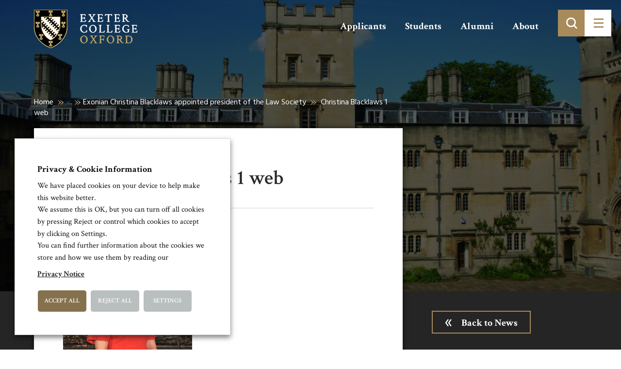

--- FILE ---
content_type: text/html; charset=UTF-8
request_url: https://www.exeter.ox.ac.uk/exonian-christina-blacklaws-appointed-president-of-the-law-society/christina-blacklaws-1-web/
body_size: 71874
content:
<!doctype html>
<html lang="en-GB">

<head>
    <base href="/">
    <meta charset="utf-8">

    <title>Christina Blacklaws 1 web - Exeter College</title>

    <meta name="description" content="">
    <meta name="keywords" content="">
    <meta name="viewport" content="width=device-width, initial-scale=1">
    <meta http-equiv="X-UA-Compatible" content="IE=edge">

    <meta name="google-site-verification" content="rLbudGz7S6BtwFsXLdgb0WR1BbAH2yVRBADnLcWVD6g" />

    <!-- <link href="https://fonts.googleapis.com/css?family=Crimson+Text:400,600|Hind:300,400,700" rel="stylesheet"> -->

    <script>
        WebFontConfig = {
            google: {
                families: ['Crimson Text:400,600,700','Hind:300,400,700']
            }
        };
        (function(d) {
            var wf = d.createElement('script'), s = d.scripts[0];
            wf.src = 'https://ajax.googleapis.com/ajax/libs/webfont/1.6.16/webfont.js';
            s.parentNode.insertBefore(wf, s);
        })(document);
    </script>

    <link rel="stylesheet" href="https://www.exeter.ox.ac.uk/skin/css/fonts/icomoon/style.min.css?cache=02102019" media="screen">
    <!-- <link rel="stylesheet" href="https://www.exeter.ox.ac.uk/skin/css/plugins.min.css" type="text/css" media="screen"> -->

    <link rel="stylesheet" href="https://maxcdn.bootstrapcdn.com/bootstrap/3.3.5/css/bootstrap.min.css" media="screen">
    <link rel="stylesheet" href="https://www.exeter.ox.ac.uk/skin/css/sass.min.css?cache=02102019" media="screen">
    <link rel="stylesheet" href="https://www.exeter.ox.ac.uk/skin/css/amends.css?cache=02102019" media="screen">
    <link rel="shortcut icon" href="https://www.exeter.ox.ac.uk/skin/images/faviconnew.png">

    <meta name='robots' content='index, follow, max-image-preview:large, max-snippet:-1, max-video-preview:-1' />

	<!-- This site is optimized with the Yoast SEO plugin v19.4 - https://yoast.com/wordpress/plugins/seo/ -->
	<link rel="canonical" href="https://www.exeter.ox.ac.uk/file/2018/07/Christina-Blacklaws-1-web.jpg" />
	<meta property="og:locale" content="en_GB" />
	<meta property="og:type" content="article" />
	<meta property="og:title" content="Christina Blacklaws 1 web - Exeter College" />
	<meta property="og:url" content="https://www.exeter.ox.ac.uk/file/2018/07/Christina-Blacklaws-1-web.jpg" />
	<meta property="og:site_name" content="Exeter College" />
	<meta property="article:publisher" content="https://www.facebook.com/exetercollegeox" />
	<meta property="article:modified_time" content="2020-08-10T10:36:00+00:00" />
	<meta property="og:image" content="https://www.exeter.ox.ac.uk/file/2018/07/Christina-Blacklaws-1-web.jpg" />
	<meta property="og:image:width" content="850" />
	<meta property="og:image:height" content="1277" />
	<meta property="og:image:type" content="image/jpeg" />
	<meta name="twitter:card" content="summary" />
	<meta name="twitter:site" content="@ExeterCollegeOx" />
	<script type="application/ld+json" class="yoast-schema-graph">{"@context":"https://schema.org","@graph":[{"@type":"WebSite","@id":"https://www.exeter.ox.ac.uk/#website","url":"https://www.exeter.ox.ac.uk/","name":"Exeter College","description":"Exeter College, Oxford: over 700 years of excellence","potentialAction":[{"@type":"SearchAction","target":{"@type":"EntryPoint","urlTemplate":"https://www.exeter.ox.ac.uk/?s={search_term_string}"},"query-input":"required name=search_term_string"}],"inLanguage":"en-GB"},{"@type":"ImageObject","inLanguage":"en-GB","@id":"https://www.exeter.ox.ac.uk/file/2018/07/Christina-Blacklaws-1-web.jpg#primaryimage","url":"https://www.exeter.ox.ac.uk/file/2018/07/Christina-Blacklaws-1-web.jpg","contentUrl":"https://www.exeter.ox.ac.uk/file/2018/07/Christina-Blacklaws-1-web.jpg","width":850,"height":1277,"caption":"Christina Blacklaws"},{"@type":"WebPage","@id":"https://www.exeter.ox.ac.uk/file/2018/07/Christina-Blacklaws-1-web.jpg","url":"https://www.exeter.ox.ac.uk/file/2018/07/Christina-Blacklaws-1-web.jpg","name":"Christina Blacklaws 1 web - Exeter College","isPartOf":{"@id":"https://www.exeter.ox.ac.uk/#website"},"primaryImageOfPage":{"@id":"https://www.exeter.ox.ac.uk/file/2018/07/Christina-Blacklaws-1-web.jpg#primaryimage"},"image":{"@id":"https://www.exeter.ox.ac.uk/file/2018/07/Christina-Blacklaws-1-web.jpg#primaryimage"},"thumbnailUrl":"https://www.exeter.ox.ac.uk/file/2018/07/Christina-Blacklaws-1-web.jpg","datePublished":"2018-07-11T09:24:20+00:00","dateModified":"2020-08-10T10:36:00+00:00","breadcrumb":{"@id":"https://www.exeter.ox.ac.uk/file/2018/07/Christina-Blacklaws-1-web.jpg#breadcrumb"},"inLanguage":"en-GB","potentialAction":[{"@type":"ReadAction","target":["https://www.exeter.ox.ac.uk/file/2018/07/Christina-Blacklaws-1-web.jpg"]}]},{"@type":"BreadcrumbList","@id":"https://www.exeter.ox.ac.uk/file/2018/07/Christina-Blacklaws-1-web.jpg#breadcrumb","itemListElement":[{"@type":"ListItem","position":1,"name":"Home","item":"https://www.exeter.ox.ac.uk/"},{"@type":"ListItem","position":2,"name":"Exonian Christina Blacklaws appointed president of the Law Society","item":"https://www.exeter.ox.ac.uk/exonian-christina-blacklaws-appointed-president-of-the-law-society/"},{"@type":"ListItem","position":3,"name":"Christina Blacklaws 1 web"}]}]}</script>
	<!-- / Yoast SEO plugin. -->


<link rel='stylesheet' id='wp-block-library-css' href='https://www.exeter.ox.ac.uk/other/css/dist/block-library/style.min.css' type='text/css' media='all' />
<style id='classic-theme-styles-inline-css' type='text/css'>
/*! This file is auto-generated */
.wp-block-button__link{color:#fff;background-color:#32373c;border-radius:9999px;box-shadow:none;text-decoration:none;padding:calc(.667em + 2px) calc(1.333em + 2px);font-size:1.125em}.wp-block-file__button{background:#32373c;color:#fff;text-decoration:none}
</style>
<style id='global-styles-inline-css' type='text/css'>
body{--wp--preset--color--black: #000000;--wp--preset--color--cyan-bluish-gray: #abb8c3;--wp--preset--color--white: #ffffff;--wp--preset--color--pale-pink: #f78da7;--wp--preset--color--vivid-red: #cf2e2e;--wp--preset--color--luminous-vivid-orange: #ff6900;--wp--preset--color--luminous-vivid-amber: #fcb900;--wp--preset--color--light-green-cyan: #7bdcb5;--wp--preset--color--vivid-green-cyan: #00d084;--wp--preset--color--pale-cyan-blue: #8ed1fc;--wp--preset--color--vivid-cyan-blue: #0693e3;--wp--preset--color--vivid-purple: #9b51e0;--wp--preset--gradient--vivid-cyan-blue-to-vivid-purple: linear-gradient(135deg,rgba(6,147,227,1) 0%,rgb(155,81,224) 100%);--wp--preset--gradient--light-green-cyan-to-vivid-green-cyan: linear-gradient(135deg,rgb(122,220,180) 0%,rgb(0,208,130) 100%);--wp--preset--gradient--luminous-vivid-amber-to-luminous-vivid-orange: linear-gradient(135deg,rgba(252,185,0,1) 0%,rgba(255,105,0,1) 100%);--wp--preset--gradient--luminous-vivid-orange-to-vivid-red: linear-gradient(135deg,rgba(255,105,0,1) 0%,rgb(207,46,46) 100%);--wp--preset--gradient--very-light-gray-to-cyan-bluish-gray: linear-gradient(135deg,rgb(238,238,238) 0%,rgb(169,184,195) 100%);--wp--preset--gradient--cool-to-warm-spectrum: linear-gradient(135deg,rgb(74,234,220) 0%,rgb(151,120,209) 20%,rgb(207,42,186) 40%,rgb(238,44,130) 60%,rgb(251,105,98) 80%,rgb(254,248,76) 100%);--wp--preset--gradient--blush-light-purple: linear-gradient(135deg,rgb(255,206,236) 0%,rgb(152,150,240) 100%);--wp--preset--gradient--blush-bordeaux: linear-gradient(135deg,rgb(254,205,165) 0%,rgb(254,45,45) 50%,rgb(107,0,62) 100%);--wp--preset--gradient--luminous-dusk: linear-gradient(135deg,rgb(255,203,112) 0%,rgb(199,81,192) 50%,rgb(65,88,208) 100%);--wp--preset--gradient--pale-ocean: linear-gradient(135deg,rgb(255,245,203) 0%,rgb(182,227,212) 50%,rgb(51,167,181) 100%);--wp--preset--gradient--electric-grass: linear-gradient(135deg,rgb(202,248,128) 0%,rgb(113,206,126) 100%);--wp--preset--gradient--midnight: linear-gradient(135deg,rgb(2,3,129) 0%,rgb(40,116,252) 100%);--wp--preset--font-size--small: 13px;--wp--preset--font-size--medium: 20px;--wp--preset--font-size--large: 36px;--wp--preset--font-size--x-large: 42px;--wp--preset--spacing--20: 0.44rem;--wp--preset--spacing--30: 0.67rem;--wp--preset--spacing--40: 1rem;--wp--preset--spacing--50: 1.5rem;--wp--preset--spacing--60: 2.25rem;--wp--preset--spacing--70: 3.38rem;--wp--preset--spacing--80: 5.06rem;--wp--preset--shadow--natural: 6px 6px 9px rgba(0, 0, 0, 0.2);--wp--preset--shadow--deep: 12px 12px 50px rgba(0, 0, 0, 0.4);--wp--preset--shadow--sharp: 6px 6px 0px rgba(0, 0, 0, 0.2);--wp--preset--shadow--outlined: 6px 6px 0px -3px rgba(255, 255, 255, 1), 6px 6px rgba(0, 0, 0, 1);--wp--preset--shadow--crisp: 6px 6px 0px rgba(0, 0, 0, 1);}:where(.is-layout-flex){gap: 0.5em;}:where(.is-layout-grid){gap: 0.5em;}body .is-layout-flex{display: flex;}body .is-layout-flex{flex-wrap: wrap;align-items: center;}body .is-layout-flex > *{margin: 0;}body .is-layout-grid{display: grid;}body .is-layout-grid > *{margin: 0;}:where(.wp-block-columns.is-layout-flex){gap: 2em;}:where(.wp-block-columns.is-layout-grid){gap: 2em;}:where(.wp-block-post-template.is-layout-flex){gap: 1.25em;}:where(.wp-block-post-template.is-layout-grid){gap: 1.25em;}.has-black-color{color: var(--wp--preset--color--black) !important;}.has-cyan-bluish-gray-color{color: var(--wp--preset--color--cyan-bluish-gray) !important;}.has-white-color{color: var(--wp--preset--color--white) !important;}.has-pale-pink-color{color: var(--wp--preset--color--pale-pink) !important;}.has-vivid-red-color{color: var(--wp--preset--color--vivid-red) !important;}.has-luminous-vivid-orange-color{color: var(--wp--preset--color--luminous-vivid-orange) !important;}.has-luminous-vivid-amber-color{color: var(--wp--preset--color--luminous-vivid-amber) !important;}.has-light-green-cyan-color{color: var(--wp--preset--color--light-green-cyan) !important;}.has-vivid-green-cyan-color{color: var(--wp--preset--color--vivid-green-cyan) !important;}.has-pale-cyan-blue-color{color: var(--wp--preset--color--pale-cyan-blue) !important;}.has-vivid-cyan-blue-color{color: var(--wp--preset--color--vivid-cyan-blue) !important;}.has-vivid-purple-color{color: var(--wp--preset--color--vivid-purple) !important;}.has-black-background-color{background-color: var(--wp--preset--color--black) !important;}.has-cyan-bluish-gray-background-color{background-color: var(--wp--preset--color--cyan-bluish-gray) !important;}.has-white-background-color{background-color: var(--wp--preset--color--white) !important;}.has-pale-pink-background-color{background-color: var(--wp--preset--color--pale-pink) !important;}.has-vivid-red-background-color{background-color: var(--wp--preset--color--vivid-red) !important;}.has-luminous-vivid-orange-background-color{background-color: var(--wp--preset--color--luminous-vivid-orange) !important;}.has-luminous-vivid-amber-background-color{background-color: var(--wp--preset--color--luminous-vivid-amber) !important;}.has-light-green-cyan-background-color{background-color: var(--wp--preset--color--light-green-cyan) !important;}.has-vivid-green-cyan-background-color{background-color: var(--wp--preset--color--vivid-green-cyan) !important;}.has-pale-cyan-blue-background-color{background-color: var(--wp--preset--color--pale-cyan-blue) !important;}.has-vivid-cyan-blue-background-color{background-color: var(--wp--preset--color--vivid-cyan-blue) !important;}.has-vivid-purple-background-color{background-color: var(--wp--preset--color--vivid-purple) !important;}.has-black-border-color{border-color: var(--wp--preset--color--black) !important;}.has-cyan-bluish-gray-border-color{border-color: var(--wp--preset--color--cyan-bluish-gray) !important;}.has-white-border-color{border-color: var(--wp--preset--color--white) !important;}.has-pale-pink-border-color{border-color: var(--wp--preset--color--pale-pink) !important;}.has-vivid-red-border-color{border-color: var(--wp--preset--color--vivid-red) !important;}.has-luminous-vivid-orange-border-color{border-color: var(--wp--preset--color--luminous-vivid-orange) !important;}.has-luminous-vivid-amber-border-color{border-color: var(--wp--preset--color--luminous-vivid-amber) !important;}.has-light-green-cyan-border-color{border-color: var(--wp--preset--color--light-green-cyan) !important;}.has-vivid-green-cyan-border-color{border-color: var(--wp--preset--color--vivid-green-cyan) !important;}.has-pale-cyan-blue-border-color{border-color: var(--wp--preset--color--pale-cyan-blue) !important;}.has-vivid-cyan-blue-border-color{border-color: var(--wp--preset--color--vivid-cyan-blue) !important;}.has-vivid-purple-border-color{border-color: var(--wp--preset--color--vivid-purple) !important;}.has-vivid-cyan-blue-to-vivid-purple-gradient-background{background: var(--wp--preset--gradient--vivid-cyan-blue-to-vivid-purple) !important;}.has-light-green-cyan-to-vivid-green-cyan-gradient-background{background: var(--wp--preset--gradient--light-green-cyan-to-vivid-green-cyan) !important;}.has-luminous-vivid-amber-to-luminous-vivid-orange-gradient-background{background: var(--wp--preset--gradient--luminous-vivid-amber-to-luminous-vivid-orange) !important;}.has-luminous-vivid-orange-to-vivid-red-gradient-background{background: var(--wp--preset--gradient--luminous-vivid-orange-to-vivid-red) !important;}.has-very-light-gray-to-cyan-bluish-gray-gradient-background{background: var(--wp--preset--gradient--very-light-gray-to-cyan-bluish-gray) !important;}.has-cool-to-warm-spectrum-gradient-background{background: var(--wp--preset--gradient--cool-to-warm-spectrum) !important;}.has-blush-light-purple-gradient-background{background: var(--wp--preset--gradient--blush-light-purple) !important;}.has-blush-bordeaux-gradient-background{background: var(--wp--preset--gradient--blush-bordeaux) !important;}.has-luminous-dusk-gradient-background{background: var(--wp--preset--gradient--luminous-dusk) !important;}.has-pale-ocean-gradient-background{background: var(--wp--preset--gradient--pale-ocean) !important;}.has-electric-grass-gradient-background{background: var(--wp--preset--gradient--electric-grass) !important;}.has-midnight-gradient-background{background: var(--wp--preset--gradient--midnight) !important;}.has-small-font-size{font-size: var(--wp--preset--font-size--small) !important;}.has-medium-font-size{font-size: var(--wp--preset--font-size--medium) !important;}.has-large-font-size{font-size: var(--wp--preset--font-size--large) !important;}.has-x-large-font-size{font-size: var(--wp--preset--font-size--x-large) !important;}
.wp-block-navigation a:where(:not(.wp-element-button)){color: inherit;}
:where(.wp-block-post-template.is-layout-flex){gap: 1.25em;}:where(.wp-block-post-template.is-layout-grid){gap: 1.25em;}
:where(.wp-block-columns.is-layout-flex){gap: 2em;}:where(.wp-block-columns.is-layout-grid){gap: 2em;}
.wp-block-pullquote{font-size: 1.5em;line-height: 1.6;}
</style>
<link rel='stylesheet' id='cookie-law-info-css' href='https://www.exeter.ox.ac.uk/ext/webtoffee-gdpr-cookie-consent/public/css/cookie-law-info-public.css' type='text/css' media='all' />
<link rel='stylesheet' id='cookie-law-info-gdpr-css' href='https://www.exeter.ox.ac.uk/ext/webtoffee-gdpr-cookie-consent/public/css/cookie-law-info-gdpr.css' type='text/css' media='all' />
<style id='cookie-law-info-gdpr-inline-css' type='text/css'>
.cli-modal-content, .cli-tab-content { background-color: #ffffff; }.cli-privacy-content-text, .cli-modal .cli-modal-dialog, .cli-tab-container p, a.cli-privacy-readmore { color: #000000; }.cli-tab-header { background-color: #f2f2f2; }.cli-tab-header, .cli-tab-header a.cli-nav-link,span.cli-necessary-caption,.cli-switch .cli-slider:after { color: #000000; }.cli-switch .cli-slider:before { background-color: #ffffff; }.cli-switch input:checked + .cli-slider:before { background-color: #ffffff; }.cli-switch .cli-slider { background-color: #e3e1e8; }.cli-switch input:checked + .cli-slider { background-color: #28a745; }.cli-modal-close svg { fill: #000000; }.cli-tab-footer .wt-cli-privacy-accept-all-btn { background-color: #00acad; color: #ffffff}.cli-tab-footer .wt-cli-privacy-accept-btn { background-color: #00acad; color: #ffffff}.cli-tab-header a:before{ border-right: 1px solid #000000; border-bottom: 1px solid #000000; }
</style>
<script type="text/javascript" src="https://www.exeter.ox.ac.uk/other/js/jquery/jquery.min.js" id="jquery-core-js"></script>
<script type="text/javascript" src="https://www.exeter.ox.ac.uk/other/js/jquery/jquery-migrate.min.js" id="jquery-migrate-js"></script>
<script type="text/javascript" id="cookie-law-info-js-extra">
/* <![CDATA[ */
var Cli_Data = {"nn_cookie_ids":["lang","ASP.NET_SessionId","vuid","VISITOR_INFO1_LIVE","YSC","GPS","IDE","viewed_cookie_policy","PHPSESSID","_ga","_gid","_gat_gtag_UA_37170772_1","_gat"],"non_necessary_cookies":{"necessary":["cookielawinfo-checkbox-preferences","cookielawinfo-checkbox-advertisement","viewed_cookie_policy","PHPSESSID","cookielawinfo-checkbox-performance","cookielawinfo-checkbox-analytics"],"performance":["YSC","_gat"],"analytics":["GPS","_ga","_gid","_gat_gtag_UA_37170772_1"],"preferences":["lang"],"uncategorized":["cookielawinfo-checkbox-uncategorized","ASP.NET_SessionId","vuid"],"advertisement":["VISITOR_INFO1_LIVE","IDE"]},"cookielist":{"necessary":{"id":98,"status":true,"priority":0,"title":"Necessary","strict":true,"default_state":false,"ccpa_optout":false,"loadonstart":true},"performance":{"id":100,"status":true,"priority":0,"title":"Performance","strict":false,"default_state":true,"ccpa_optout":false,"loadonstart":false},"analytics":{"id":101,"status":true,"priority":0,"title":"Analytics","strict":false,"default_state":true,"ccpa_optout":false,"loadonstart":true},"preferences":{"id":102,"status":true,"priority":0,"title":"Preferences","strict":false,"default_state":true,"ccpa_optout":false,"loadonstart":false},"uncategorized":{"id":103,"status":true,"priority":0,"title":"Uncategorized","strict":false,"default_state":true,"ccpa_optout":false,"loadonstart":false},"advertisement":{"id":104,"status":true,"priority":0,"title":"Advertisement","strict":false,"default_state":true,"ccpa_optout":false,"loadonstart":false}},"ajax_url":"https:\/\/www.exeter.ox.ac.uk\/ajax","current_lang":"en","security":"86ddaa96e9","eu_countries":["GB"],"geoIP":"disabled","use_custom_geolocation_api":"","custom_geolocation_api":"https:\/\/geoip.cookieyes.com\/geoip\/checker\/result.php","consentVersion":"2","strictlyEnabled":["necessary","obligatoire"],"cookieDomain":"","privacy_length":"250","ccpaEnabled":"","ccpaRegionBased":"","ccpaBarEnabled":"","ccpaType":"gdpr","triggerDomRefresh":"","secure_cookies":""};
var log_object = {"ajax_url":"https:\/\/www.exeter.ox.ac.uk\/ajax"};
/* ]]> */
</script>
<script type="text/javascript" src="https://www.exeter.ox.ac.uk/ext/webtoffee-gdpr-cookie-consent/public/js/cookie-law-info-public.js" id="cookie-law-info-js"></script>
<link rel="alternate" type="application/json+oembed" href="https://www.exeter.ox.ac.uk/rest-json/oembed/1.0/embed?url=https%3A%2F%2Fwww.exeter.ox.ac.uk%2Fexonian-christina-blacklaws-appointed-president-of-the-law-society%2Fchristina-blacklaws-1-web%2F" />
<link rel="alternate" type="text/xml+oembed" href="https://www.exeter.ox.ac.uk/rest-json/oembed/1.0/embed?url=https%3A%2F%2Fwww.exeter.ox.ac.uk%2Fexonian-christina-blacklaws-appointed-president-of-the-law-society%2Fchristina-blacklaws-1-web%2F&#038;format=xml" />
<link rel="icon" href="https://www.exeter.ox.ac.uk/file/2017/03/cropped-College-Shield-Site-Icon-1-1-32x32.png" sizes="32x32" />
<link rel="icon" href="https://www.exeter.ox.ac.uk/file/2017/03/cropped-College-Shield-Site-Icon-1-1-192x192.png" sizes="192x192" />
<link rel="apple-touch-icon" href="https://www.exeter.ox.ac.uk/file/2017/03/cropped-College-Shield-Site-Icon-1-1-180x180.png" />
<meta name="msapplication-TileImage" content="https://www.exeter.ox.ac.uk/file/2017/03/cropped-College-Shield-Site-Icon-1-1-270x270.png" />
		<style type="text/css" id="wp-custom-css">
			/*
You can add your own CSS here.

Click the help icon above to learn more.
*/
		</style>
		
    <!-- Google tag (gtag.js) -->
    <script type="text/plain" data-cli-class="cli-blocker-script" data-cli-label="Google Tag Manager"  data-cli-script-type="analytics" data-cli-block="false" data-cli-block-if-ccpa-optout="false" data-cli-element-position="head" async src="https://www.googletagmanager.com/gtag/js?id=G-LKNMC3Y6XD"></script>

    <script>
        window.dataLayer = window.dataLayer || [];
        function gtag() {
            dataLayer.push(arguments);
        }
        gtag('js', new Date());
        gtag('config', 'G-LKNMC3Y6XD');
    </script>

</head>
<body>
<a class="sronly-focusable skiptomain" href="https://www.exeter.ox.ac.uk/exonian-christina-blacklaws-appointed-president-of-the-law-society/christina-blacklaws-1-web/#Main">Skip to main content</a>

<!--wrapper-->

<!--mobsearch-->
<div class="mobsearch">
    <div class="mobsearch-form clearfix">
        <form role="search" method="get" action="https://www.exeter.ox.ac.uk/">
    <div class="field_wrap">
        <div class="label_wrap">
            <label class="" for="site-search">Search</label>
        </div>
        <div class="input_wrap"><input id="site-search" type="text" name="s" placeholder="Enter keyword or phrase here" class="" value=""></div>
    </div>
    <div class="submit_wrap">
        <button type="submit">
            <span class="sronly">Search</span>
        </button>
    </div>
</form>    </div>
</div>
<!--mobsearch-->

<div class="wrapper">

    <!--~~HEADER~~-->
    <header class="header">


        <div class="container">
            <div class="row">

                <div class="col-xs-6 col-md-3">
                    <a href="/" class="header-logo">
                    </a>
                </div><!--col-->

            </div><!--row-->
        </div><!--container-->

        <div class="header-menuwrap">
            <ul class="header-aux">
                <li id="menu-item-422" class="menu-item menu-item-type-post_type menu-item-object-page menu-item-422"><a href="https://www.exeter.ox.ac.uk/applicants/">Applicants</a></li>
<li id="menu-item-421" class="menu-item menu-item-type-post_type menu-item-object-page menu-item-421"><a href="https://www.exeter.ox.ac.uk/students/">Students</a></li>
<li id="menu-item-420" class="menu-item menu-item-type-post_type menu-item-object-page menu-item-420"><a href="https://www.exeter.ox.ac.uk/alumni/">Alumni</a></li>
<li id="menu-item-419" class="menu-item menu-item-type-post_type menu-item-object-page menu-item-419"><a href="https://www.exeter.ox.ac.uk/about/">About</a></li>
            </ul>
            <div class="header-toggle">
                <div class="search">
                    <div class="submit_wrap">
                        <button type="submit" aria-label="Toggle search">
                        </button>
                    </div>
                </div>
                <button class="burger" aria-label="Toggle menu">
                    <div class="burger-toggle">
                        <span></span>
                    </div>
                </button>
            </div>
        </div><!--menuwrapp-->


    </header>
    <!--header-->

    <div class="navwrap">
        <div class="container">
            <div class="navblock">
                <nav aria-label="Main" class="nav">
                    <ul>
                        <li id="menu-item-43" class="menu-item menu-item-type-post_type menu-item-object-page menu-item-home menu-item-43"><a href="https://www.exeter.ox.ac.uk/">Homepage</a></li>
<li id="menu-item-1256" class="menu-item menu-item-type-post_type menu-item-object-page menu-item-has-children menu-item-1256"><a href="https://www.exeter.ox.ac.uk/applicants/">Applicants</a>
<ul class="sub-menu">
	<li id="menu-item-1257" class="menu-item menu-item-type-post_type menu-item-object-page menu-item-1257"><a href="https://www.exeter.ox.ac.uk/applicants/undergraduates/">Undergraduates</a></li>
	<li id="menu-item-3713" class="menu-item menu-item-type-post_type menu-item-object-page menu-item-3713"><a href="https://www.exeter.ox.ac.uk/applicants/graduates/">Graduates</a></li>
	<li id="menu-item-3714" class="menu-item menu-item-type-post_type menu-item-object-page menu-item-3714"><a href="https://www.exeter.ox.ac.uk/applicants/wepo/">Williams College students</a></li>
	<li id="menu-item-3715" class="menu-item menu-item-type-post_type menu-item-object-page menu-item-3715"><a href="https://www.exeter.ox.ac.uk/applicants/visiting-students/">Visiting Students</a></li>
	<li id="menu-item-5530" class="menu-item menu-item-type-post_type menu-item-object-page menu-item-5530"><a href="https://www.exeter.ox.ac.uk/applicants/student-life/">Student life</a></li>
	<li id="menu-item-23359" class="menu-item menu-item-type-post_type menu-item-object-page menu-item-23359"><a href="https://www.exeter.ox.ac.uk/applicants/undergraduates/visit/outreach/">Access and Outreach</a></li>
	<li id="menu-item-5531" class="menu-item menu-item-type-post_type menu-item-object-page menu-item-5531"><a href="https://www.exeter.ox.ac.uk/applicants/visit-or-contact-us/">Visit or Contact Us</a></li>
</ul>
</li>
<li id="menu-item-1421" class="menu-item menu-item-type-post_type menu-item-object-page menu-item-has-children menu-item-1421"><a href="https://www.exeter.ox.ac.uk/students/">Current Students</a>
<ul class="sub-menu">
	<li id="menu-item-6781" class="menu-item menu-item-type-custom menu-item-object-custom menu-item-6781"><a href="/students/#life">Student Life</a></li>
	<li id="menu-item-6782" class="menu-item menu-item-type-custom menu-item-object-custom menu-item-6782"><a href="/students/#support">Student Support</a></li>
	<li id="menu-item-6783" class="menu-item menu-item-type-custom menu-item-object-custom menu-item-6783"><a href="/students/#admin">Student Admin</a></li>
	<li id="menu-item-6784" class="menu-item menu-item-type-custom menu-item-object-custom menu-item-6784"><a href="/students/#services">Student Services</a></li>
</ul>
</li>
<li id="menu-item-3729" class="menu-item menu-item-type-post_type menu-item-object-page menu-item-has-children menu-item-3729"><a href="https://www.exeter.ox.ac.uk/alumni/">Alumni</a>
<ul class="sub-menu">
	<li id="menu-item-10790" class="menu-item menu-item-type-post_type menu-item-object-page menu-item-10790"><a href="https://www.exeter.ox.ac.uk/alumni/our-alumni/">Our alumni</a></li>
	<li id="menu-item-6902" class="menu-item menu-item-type-post_type menu-item-object-page menu-item-6902"><a href="https://www.exeter.ox.ac.uk/alumni/share-your-story/">Share your story</a></li>
	<li id="menu-item-6907" class="menu-item menu-item-type-post_type menu-item-object-page menu-item-6907"><a href="https://www.exeter.ox.ac.uk/events/">Alumni Events</a></li>
	<li id="menu-item-6908" class="menu-item menu-item-type-post_type menu-item-object-page current_page_parent menu-item-6908"><a href="https://www.exeter.ox.ac.uk/news/">Alumni &#038; College News</a></li>
	<li id="menu-item-6903" class="menu-item menu-item-type-post_type menu-item-object-page menu-item-6903"><a href="https://www.exeter.ox.ac.uk/alumni/supporting/">Support Exeter</a></li>
	<li id="menu-item-11654" class="menu-item menu-item-type-post_type menu-item-object-page menu-item-11654"><a href="https://www.exeter.ox.ac.uk/alumni/alumni-benefits/">Alumni benefits</a></li>
	<li id="menu-item-6904" class="menu-item menu-item-type-post_type menu-item-object-page menu-item-6904"><a href="https://www.exeter.ox.ac.uk/alumni/get-involved/">Get involved</a></li>
	<li id="menu-item-6905" class="menu-item menu-item-type-post_type menu-item-object-page menu-item-6905"><a href="https://www.exeter.ox.ac.uk/alumni/publications/">Publications</a></li>
	<li id="menu-item-6906" class="menu-item menu-item-type-post_type menu-item-object-page menu-item-6906"><a href="https://www.exeter.ox.ac.uk/alumni/contactus/">Keep in touch</a></li>
</ul>
</li>
<li id="menu-item-1785" class="menu-item menu-item-type-post_type menu-item-object-page menu-item-has-children menu-item-1785"><a href="https://www.exeter.ox.ac.uk/about/">About Exeter College</a>
<ul class="sub-menu">
	<li id="menu-item-54" class="menu-item menu-item-type-post_type menu-item-object-page menu-item-54"><a href="https://www.exeter.ox.ac.uk/people/">Our Academics &#038; Staff</a></li>
	<li id="menu-item-7303" class="menu-item menu-item-type-post_type menu-item-object-page menu-item-7303"><a href="https://www.exeter.ox.ac.uk/case-studies/">Meet Our Students</a></li>
	<li id="menu-item-10792" class="menu-item menu-item-type-post_type menu-item-object-page menu-item-10792"><a href="https://www.exeter.ox.ac.uk/alumni/our-alumni/">Our alumni</a></li>
	<li id="menu-item-7304" class="menu-item menu-item-type-post_type menu-item-object-page menu-item-7304"><a href="https://www.exeter.ox.ac.uk/tour/">Explore the College</a></li>
	<li id="menu-item-18940" class="menu-item menu-item-type-post_type menu-item-object-page menu-item-18940"><a href="https://www.exeter.ox.ac.uk/about/sustainability/">Sustainability at Exeter College</a></li>
	<li id="menu-item-1786" class="menu-item menu-item-type-post_type menu-item-object-page menu-item-1786"><a href="https://www.exeter.ox.ac.uk/about/history/">College History</a></li>
	<li id="menu-item-5934" class="menu-item menu-item-type-post_type menu-item-object-page menu-item-5934"><a href="https://www.exeter.ox.ac.uk/library-archives-and-special-collections/">Library &#038; Archives</a></li>
	<li id="menu-item-15973" class="menu-item menu-item-type-post_type menu-item-object-page menu-item-15973"><a href="https://www.exeter.ox.ac.uk/about/history/legacies-of-slavery-project/">Legacies of Slavery Project</a></li>
	<li id="menu-item-3365" class="menu-item menu-item-type-post_type menu-item-object-page menu-item-3365"><a href="https://www.exeter.ox.ac.uk/about/chapel/">Chapel</a></li>
	<li id="menu-item-53" class="menu-item menu-item-type-post_type menu-item-object-page current_page_parent menu-item-53"><a href="https://www.exeter.ox.ac.uk/news/">Latest News</a></li>
	<li id="menu-item-48" class="menu-item menu-item-type-post_type menu-item-object-page menu-item-48"><a href="https://www.exeter.ox.ac.uk/events/">Upcoming Events</a></li>
	<li id="menu-item-18691" class="menu-item menu-item-type-post_type menu-item-object-page menu-item-18691"><a href="https://www.exeter.ox.ac.uk/publication-scheme/">Publication Scheme</a></li>
	<li id="menu-item-18550" class="menu-item menu-item-type-post_type menu-item-object-page menu-item-privacy-policy menu-item-18550"><a rel="privacy-policy" href="https://www.exeter.ox.ac.uk/college-policies-and-statements/">Governance, Finance &#038; Policies</a></li>
</ul>
</li>
<li id="menu-item-2349" class="menu-item menu-item-type-post_type menu-item-object-page menu-item-has-children menu-item-2349"><a href="https://www.exeter.ox.ac.uk/conferences/">Conferences and Events</a>
<ul class="sub-menu">
	<li id="menu-item-21758" class="menu-item menu-item-type-custom menu-item-object-custom menu-item-21758"><a href="https://www.ox.ac.uk/admissions/undergraduate/colleges/college-virtual-tours/exeter-college-virtual-tour">Virtual Tour</a></li>
	<li id="menu-item-5000" class="menu-item menu-item-type-post_type menu-item-object-page menu-item-5000"><a href="https://www.exeter.ox.ac.uk/conferences/dining/">Dining at Exeter</a></li>
	<li id="menu-item-5002" class="menu-item menu-item-type-post_type menu-item-object-page menu-item-5002"><a href="https://www.exeter.ox.ac.uk/conferences/accommodation/">Accommodation</a></li>
	<li id="menu-item-5003" class="menu-item menu-item-type-post_type menu-item-object-page menu-item-5003"><a href="https://www.exeter.ox.ac.uk/conferences/meeting-rooms/">Meeting Rooms</a></li>
	<li id="menu-item-5004" class="menu-item menu-item-type-post_type menu-item-object-page menu-item-5004"><a href="https://www.exeter.ox.ac.uk/conferences/weddings/">Weddings</a></li>
	<li id="menu-item-6488" class="menu-item menu-item-type-post_type menu-item-object-page menu-item-6488"><a href="https://www.exeter.ox.ac.uk/conferences/testimonials/">Conference Guests: Testimonials</a></li>
	<li id="menu-item-6490" class="menu-item menu-item-type-post_type menu-item-object-page menu-item-6490"><a href="https://www.exeter.ox.ac.uk/conferences/brochures/">Request a Brochure</a></li>
	<li id="menu-item-6492" class="menu-item menu-item-type-post_type menu-item-object-page menu-item-6492"><a href="https://www.exeter.ox.ac.uk/conferences/general-terms-and-conditions/">Terms and Conditions</a></li>
	<li id="menu-item-6494" class="menu-item menu-item-type-post_type menu-item-object-page menu-item-6494"><a href="https://www.exeter.ox.ac.uk/conferences/finding-us/">How to Find Exeter College</a></li>
	<li id="menu-item-6498" class="menu-item menu-item-type-post_type menu-item-object-page menu-item-6498"><a href="https://www.exeter.ox.ac.uk/conferences/contact-us-conference/">Contact Us</a></li>
</ul>
</li>
<li id="menu-item-18552" class="menu-item menu-item-type-post_type menu-item-object-page menu-item-18552"><a href="https://www.exeter.ox.ac.uk/summer-programmes/">Exeter College Summer Programmes</a></li>
<li id="menu-item-56" class="menu-item menu-item-type-post_type menu-item-object-page menu-item-56"><a href="https://www.exeter.ox.ac.uk/vacancies/">Job Vacancies</a></li>
<li id="menu-item-59" class="menu-item menu-item-type-post_type menu-item-object-page menu-item-59"><a href="https://www.exeter.ox.ac.uk/contact-us/">Contact Information</a></li>
                    </ul>
                </nav><!--nav-->
            </div>
        </div>
    </div>

    <main id="Main">

<!--banner-->
<div class="banner __newsitem" style="background-image:url('https://www.exeter.ox.ac.uk/file/2017/03/DSC_0483-edited-e1491834659203-1425x763.jpg');">
    <div class="banner-contwrap">
        <div class="container">
            <div class="row">
                <div class="col-sm-4 col-sm-offset-8">
                    <div class="banner-content">
                        <div class="banner-link">
                            <!-- <a href="/news/" class="button __backnews">Back to News</a> -->
                        </div>
                    </div><!--content-->
                </div><!--col-->
            </div><!--row-->
        </div><!--cont-->
    </div><!--contwrap-->
</div><!--banner-->


<!--newspage-->
<div class="newsitempage">
    <div class="container">
        <div class="row __nogutter">

            <div class="col-md-8">
                <div class="pagewrap __reduced">

                    
<nav aria-label="Breadcrumb" class="breadcrumb">
    <div class="breadcrumb-content">
        <a class="1" href="/">Home</a> <i class="icon-arrow-set1-right"></i> ...<i class="icon-arrow-set1-right"></i><a class="3" href="https://www.exeter.ox.ac.uk/exonian-christina-blacklaws-appointed-president-of-the-law-society/">Exonian Christina Blacklaws appointed president of the Law Society</a> <i class="icon-arrow-set1-right"></i> <span>Christina Blacklaws 1 web</span>    </div>
</nav><!--breadcrumb-->

                    <div class="newsitem">
                        <div class="newsitem-head">
                            <span class="newsitem-option" style="border-right: none; ">11th July 2018</span>
                            <span class="newsitem-option" style="border-left: 1px solid #7d7d7d;"> </span>
                        </div>
                        <h1 class="newsitem-title">
                            Christina Blacklaws 1 web                        </h1>
                                                <span class="newsitem-hr"></span>
                        <div class="newsitem-content">
                            <div class="usercontent">
                                <p class="attachment"><a href='https://www.exeter.ox.ac.uk/file/2018/07/Christina-Blacklaws-1-web.jpg'><img fetchpriority="high" decoding="async" width="266" height="400" src="https://www.exeter.ox.ac.uk/file/2018/07/Christina-Blacklaws-1-web-266x400.jpg" class="attachment-medium size-medium" alt="Christina Blacklaws" srcset="https://www.exeter.ox.ac.uk/file/2018/07/Christina-Blacklaws-1-web-266x400.jpg 266w, https://www.exeter.ox.ac.uk/file/2018/07/Christina-Blacklaws-1-web-768x1154.jpg 768w, https://www.exeter.ox.ac.uk/file/2018/07/Christina-Blacklaws-1-web-333x500.jpg 333w, https://www.exeter.ox.ac.uk/file/2018/07/Christina-Blacklaws-1-web.jpg 850w" sizes="(max-width: 266px) 100vw, 266px" /></a></p>
                            </div>
                        </div>
                    </div><!--newitem-->

                                        <!--shareitem-->
                    <div class="shareitem">
                        <div class="shareitem-title">
                            <div class="shareitem-iconwrap">
                                <a href="https://www.facebook.com/sharer/sharer.php?u=https://www.exeter.ox.ac.uk/exonian-christina-blacklaws-appointed-president-of-the-law-society/christina-blacklaws-1-web/" class="shareitem-icon __facebook"></a>
                                <a href="https://twitter.com/intent/tweet?url=https://www.exeter.ox.ac.uk/exonian-christina-blacklaws-appointed-president-of-the-law-society/christina-blacklaws-1-web/" class="shareitem-icon __twitter"></a>
                                <a href="http://www.linkedin.com/shareArticle?url=https://www.exeter.ox.ac.uk/exonian-christina-blacklaws-appointed-president-of-the-law-society/christina-blacklaws-1-web/" class="shareitem-icon __linkedin"></a>
                            </div>
                            <span class="icon-share"></span>
                            Share this article
                        </div>
                    </div>
                    <!--shareitem-->

                </div><!--pagewrap-->
            </div><!--col-->

            <div class="col-md-4">

                <div class="newsitempage-backto">
                    <a href="/news/" class="button __backnews">Back to News</a>
                </div>

                            </div><!--col-->

        </div><!--row-->
    </div><!--cont-->
</div><!--newspage-->


</main>
<footer>
    <div class="footer">
        <div class="container">
            <div class="row">

                <div class="col-xs-6 col-sm-4 col-md-4 col-lg-2">
                    <div class="footer-col">
                        <div class="footer-title"><a href="/applicants/">Applicants</a></div>
                        <ul class="footer-nav">
                            <li id="menu-item-1329" class="menu-item menu-item-type-post_type menu-item-object-page menu-item-1329"><a href="https://www.exeter.ox.ac.uk/applicants/undergraduates/">Undergraduates</a></li>
<li id="menu-item-3730" class="menu-item menu-item-type-post_type menu-item-object-page menu-item-3730"><a href="https://www.exeter.ox.ac.uk/applicants/graduates/">Graduates</a></li>
<li id="menu-item-3731" class="menu-item menu-item-type-post_type menu-item-object-page menu-item-3731"><a href="https://www.exeter.ox.ac.uk/applicants/wepo/">Williams Students</a></li>
<li id="menu-item-3732" class="menu-item menu-item-type-post_type menu-item-object-page menu-item-3732"><a href="https://www.exeter.ox.ac.uk/applicants/visiting-students/">Visiting Students</a></li>
<li id="menu-item-5500" class="menu-item menu-item-type-post_type menu-item-object-page menu-item-5500"><a href="https://www.exeter.ox.ac.uk/applicants/student-life/">Student Life</a></li>
<li id="menu-item-5503" class="menu-item menu-item-type-post_type menu-item-object-page menu-item-5503"><a href="https://www.exeter.ox.ac.uk/applicants/visit-or-contact-us/">Visit or Contact Us</a></li>
                        </ul>
                    </div>
                </div><!--col-->

                <div class="col-xs-6 col-sm-4 col-md-4 col-lg-2">
                    <div class="footer-col">
                        <div class="footer-title"><a href="/students/">Students</a></div>
                        <ul class="footer-nav">
                            <li id="menu-item-5710" class="menu-item menu-item-type-custom menu-item-object-custom menu-item-5710"><a href="/students/#life">Student Life</a></li>
<li id="menu-item-5715" class="menu-item menu-item-type-custom menu-item-object-custom menu-item-5715"><a href="/students/#support">Student Support</a></li>
<li id="menu-item-5713" class="menu-item menu-item-type-custom menu-item-object-custom menu-item-5713"><a href="/students/#admin">Student Admin</a></li>
<li id="menu-item-5714" class="menu-item menu-item-type-custom menu-item-object-custom menu-item-5714"><a href="/students/#services">Student Services</a></li>
                        </ul>
                    </div>
                </div><!--col-->

                <div class="clearfix visible-xs"></div>

                <div class="col-xs-6 col-sm-4 col-md-4 col-lg-2">
                    <div class="footer-col">
                        <div class="footer-title"><a href="/alumni/">Alumni</a></div>
                        <ul class="footer-nav">
                            <li id="menu-item-6911" class="menu-item menu-item-type-post_type menu-item-object-page menu-item-6911"><a href="https://www.exeter.ox.ac.uk/alumni/share-your-story/">Share your story</a></li>
<li id="menu-item-3738" class="menu-item menu-item-type-post_type menu-item-object-page menu-item-3738"><a href="https://www.exeter.ox.ac.uk/events/">Events</a></li>
<li id="menu-item-3737" class="menu-item menu-item-type-post_type menu-item-object-page current_page_parent menu-item-3737"><a href="https://www.exeter.ox.ac.uk/news/">News</a></li>
<li id="menu-item-6909" class="menu-item menu-item-type-post_type menu-item-object-page menu-item-6909"><a href="https://www.exeter.ox.ac.uk/alumni/supporting/">Support Exeter</a></li>
<li id="menu-item-11655" class="menu-item menu-item-type-post_type menu-item-object-page menu-item-11655"><a href="https://www.exeter.ox.ac.uk/alumni/alumni-benefits/">Alumni benefits</a></li>
<li id="menu-item-6910" class="menu-item menu-item-type-post_type menu-item-object-page menu-item-6910"><a href="https://www.exeter.ox.ac.uk/alumni/get-involved/">Get involved</a></li>
<li id="menu-item-6912" class="menu-item menu-item-type-post_type menu-item-object-page menu-item-6912"><a href="https://www.exeter.ox.ac.uk/alumni/contactus/">Keep in touch</a></li>
                        </ul>
                    </div>
                </div><!--col-->

                <div class="clearfix visible-sm  visible-md"></div>

                <div class="col-xs-6 col-sm-4 col-md-4 col-lg-2">
                    <div class="footer-col">
                        <div class="footer-title"><a href="/about/">About</a></div>
                        <ul class="footer-nav">
                            <li id="menu-item-3739" class="menu-item menu-item-type-post_type menu-item-object-page menu-item-3739"><a href="https://www.exeter.ox.ac.uk/people/">People</a></li>
<li id="menu-item-7305" class="menu-item menu-item-type-post_type menu-item-object-page menu-item-7305"><a href="https://www.exeter.ox.ac.uk/tour/">Explore the College</a></li>
<li id="menu-item-18941" class="menu-item menu-item-type-post_type menu-item-object-page menu-item-18941"><a href="https://www.exeter.ox.ac.uk/about/sustainability/">Sustainability at Exeter</a></li>
<li id="menu-item-3742" class="menu-item menu-item-type-post_type menu-item-object-page menu-item-3742"><a href="https://www.exeter.ox.ac.uk/about/history/">History</a></li>
<li id="menu-item-5936" class="menu-item menu-item-type-post_type menu-item-object-page menu-item-5936"><a href="https://www.exeter.ox.ac.uk/library-archives-and-special-collections/">Library &#038; Archives</a></li>
<li id="menu-item-3741" class="menu-item menu-item-type-post_type menu-item-object-page menu-item-3741"><a href="https://www.exeter.ox.ac.uk/about/chapel/">Chapel</a></li>
<li id="menu-item-18690" class="menu-item menu-item-type-post_type menu-item-object-page menu-item-18690"><a href="https://www.exeter.ox.ac.uk/publication-scheme/">Publication Scheme</a></li>
<li id="menu-item-29975" class="menu-item menu-item-type-post_type menu-item-object-page menu-item-privacy-policy menu-item-29975"><a rel="privacy-policy" href="https://www.exeter.ox.ac.uk/college-policies-and-statements/">Privacy Policy</a></li>
                        </ul>
                    </div>
                </div><!--col-->

                <div class="clearfix visible-xs"></div>

                <div class="col-xs-6 col-sm-4 col-md-4 col-lg-2">
                    <div class="footer-col">
                        <div class="footer-title"><a href="/contact-us/">Contact us & more</a></div>
                        <ul class="footer-nav">
                            <li id="menu-item-3743" class="menu-item menu-item-type-post_type menu-item-object-page menu-item-3743"><a href="https://www.exeter.ox.ac.uk/conferences/">Conferences &#038; Events</a></li>
<li id="menu-item-18554" class="menu-item menu-item-type-post_type menu-item-object-page menu-item-18554"><a href="https://www.exeter.ox.ac.uk/summer-programmes/">Summer Programmes</a></li>
<li id="menu-item-3745" class="menu-item menu-item-type-post_type menu-item-object-page menu-item-3745"><a href="https://www.exeter.ox.ac.uk/vacancies/">Job Vacancies</a></li>
<li id="menu-item-3746" class="menu-item menu-item-type-post_type menu-item-object-page menu-item-3746"><a href="https://www.exeter.ox.ac.uk/contact-us/">Contact Exeter College</a></li>
<li id="menu-item-11646" class="menu-item menu-item-type-post_type menu-item-object-page menu-item-11646"><a href="https://www.exeter.ox.ac.uk/payments/">Make a Payment</a></li>
<li id="menu-item-15655" class="menu-item menu-item-type-post_type menu-item-object-page menu-item-15655"><a href="https://www.exeter.ox.ac.uk/accessibility/">Accessibility</a></li>
                        </ul>
                    </div>
                </div><!--col-->

                <div class="col-xs-12">
                    <div class="clearfix">
                        
                    </div>
                    <div class="footer-aux">
                        <div class="row">
                            <div class="col-md-6">
                                <div class="footer-social">
                                                                        <a href="https://www.instagram.com/exetercollegeox/" class="footer-socialicon">
                                        Instagram
                                    </a>
                                                                                                            <a href="https://x.com/exetercollegeox" class="footer-socialicon">
                                        X
                                    </a>
                                                                                                            <a href="https://www.facebook.com/exetercollegeox" class="footer-socialicon">
                                        Facebook
                                    </a>
                                                                                                            <a href="https://www.linkedin.com/company/exeter-college-oxford" class="footer-socialicon">
                                        LinkedIn
                                    </a>
                                                                                                            <a href="https://www.tiktok.com/@exetercollegeoxford" class="footer-socialicon">
                                        TikTok
                                    </a>
                                                                        
                                </div>
                            </div>
                            <div class="col-md-6">
                                <div class="footer-col">
                                    <div class="footer-form">
                                        <form role="search" method="get" action="https://www.exeter.ox.ac.uk/">
                                            <div class="field_wrap">
                                                <div class="label_wrap sronly">
                                                    <label class="" for="footer-search">Search</label>
                                                </div>
                                                <div class="input_wrap">
                                                    <input id="footer-search" type="text" name="s" placeholder="Search" class="" value="">
                                                </div>
                                            </div>
                                            <div class="submit_wrap">
                                                <button type="submit">
                                                    Search
                                                </button>
                                            </div>
                                        </form>
                                    </div>
                                </div>
                            </div>
                        </div>
                    </div>
                </div><!--col-->
            </div><!--row-->
        </div><!--container-->
    </div>


    <div class="footer __low">
        <div class="container">
            <div class="row">

                <div class="col-sm-7">
                    <div class="footer-col">
                        <a href="#" target="_blank" class="footer-logo">
                            <img src="https://www.exeter.ox.ac.uk/skin/images/Exeter-footer.png" alt="Exeter College Oxford">
                        </a>
                        <a href="http://www.ox.ac.uk/" target="_blank" class="footer-logo">
                            <img src="https://www.exeter.ox.ac.uk/skin/images/oxford-footer.jpg" alt="University of Oxford">
                        </a>
                    </div>
                </div><!--col-->

                <div class="col-sm-5">
                    <div class="footer-col">
                        <div class="usercontent __text-right">
                            <p>Exeter College is a charity registered in England and Wales Number 1141333</p>
                        </div>
                        <a href="http://www.spindogs.co.uk" class="spindogs" target="_blank">Designed &amp; Developed by <span>Spindogs</span></a>
                    </div>
                </div><!--col-->

            </div>
        </div>
    </div>
</footer><!--footer-->

</div><!-- wrapper -->

<noscript>
    <div class="noscript">
        <p class="h1">Your javascript appears to be disabled</p>
        <p>Please enable your javascript for an optimal viewing experience</p>
    </div>
</noscript>
<script
    src="https://code.jquery.com/jquery-2.2.4.min.js"
    integrity="sha256-BbhdlvQf/xTY9gja0Dq3HiwQF8LaCRTXxZKRutelT44="
    crossorigin="anonymous">
</script>

<script src="https://maxcdn.bootstrapcdn.com/bootstrap/3.3.5/js/bootstrap.min.js"></script>
<script src="https://www.exeter.ox.ac.uk/skin/js/plugins/jquery.magnific-popup.min.js?cache=02102019"></script>
<script src="https://www.exeter.ox.ac.uk/skin/js/plugins/a11y-dialog.min.js?cache=02102019"></script>
<script src="https://www.exeter.ox.ac.uk/skin/js/lightbox.js?cache=02102019"></script>
<script src="https://www.exeter.ox.ac.uk/skin/js/slick.min.js?cache=02102019"></script>
<script src="https://www.exeter.ox.ac.uk/skin/js/plugins.min.js?cache=02102019"></script>

<script>
    var template_uri = 'https://www.exeter.ox.ac.uk/skin';
</script>

<script src="https://cdnjs.cloudflare.com/ajax/libs/magnific-popup.js/1.1.0/jquery.magnific-popup.min.js"></script>
<script src="https://www.exeter.ox.ac.uk/skin/js/global.js?cache=02102019"></script>

<!--[if lt IE 10]>
<script src="https://www.exeter.ox.ac.uk/skin/js/placeholder.js?cache=02102019"></script>
<![endif]-->

<div class="wt-cli-cookie-bar-container" data-nosnippet="true"><!--googleoff: all--><div id="cookie-law-info-bar" role="dialog" aria-live="polite" aria-label="cookieconsent" aria-describedby="wt-cli-cookie-banner" data-cli-geo-loc="0" style="box-sizing:border-box; padding:46px; background:#fff; font-size:16px; line-height:24px; border:solid 1px #dbdbdb; text-align:left; letter-spacing:normal;" class="wt-cli-cookie-bar"><div class="cli-wrapper"><h5 role="heading" aria-level="5" tabindex="0" id="wt-cli-cookie-banner-title" style="display:block; box-sizing:border-box; width:100%; padding:5px 0px; color:rgb(14, 14, 14); background:none; text-align:left; border:0px solid rgb(255, 255, 255); margin:0px 0px 5px; border-radius:0px; line-height:24px; font-size:18px; font-weight:bold; text-transform:none; letter-spacing:normal;">Privacy &amp; Cookie Information</h5><span id="wt-cli-cookie-banner">We have placed cookies on your device to help make this website better.  <br />
We assume this is OK, but you can turn off all cookies by pressing Reject or control which cookies to accept by clicking on Settings.<br />
You can find further information about the cookies we store and how we use them by reading our <a id="wt-cli-policy-link" tabindex="0" href="https://www.exeter.ox.ac.uk/policies/1018_Exeter_College_Privacy_Notice.pdf"  style="display:inline-block; text-decoration:underline; font-weight:600; border:solid 0px #fff; font-size:16px; margin-top:10px;" class="wt-cli-element wt-cli-element cli-plugin-main-link"  >Privacy Notice</a><br />
			<a id="wt-cli-accept-btn" tabindex="0" role='button' style="display:inline-block; box-sizing:border-box; padding:8px 10px; background:rgb(30, 115, 190); text-align:center; font-size:13px; text-transform:uppercase; font-weight:600; border:1px solid rgb(255, 255, 255); line-height:28px; border-radius:6px; margin-top:20px; width:29%; margin-right:2%;" data-cli_action="accept"  class="wt-cli-element medium cli-plugin-button cli-plugin-main-button cookie_action_close_header cli_action_button" >Accept All</a><a id="wt-cli-reject-btn" tabindex="0" role='button' style="display:inline-block; box-sizing:border-box; padding:8px 10px; background:rgb(185, 191, 190); text-align:center; font-size:13px; text-transform:uppercase; font-weight:600; border:1px solid rgb(255, 255, 255); line-height:28px; border-radius:6px; margin-top:20px; width:29%; margin-right:2%;"  class="wt-cli-element medium cli-plugin-button cli-plugin-main-button cookie_action_close_header_reject cli_action_button"  data-cli_action="reject">Reject All</a><a id="wt-cli-settings-btn" tabindex="0" role='button' style="display:inline-block; text-decoration:none; border:1px solid rgb(255, 255, 255); width:29%; padding:8px 10px; margin-top:20px; text-transform:uppercase; text-align:center; font-size:13px; line-height:28px; box-sizing:border-box; font-weight:600; border-radius:6px;" class="wt-cli-element medium cli-plugin-button cli-plugin-main-button cli_settings_button" >Settings</a></span></div></div><div tabindex="0" id="cookie-law-info-again" style="display:none;"><span id="cookie_hdr_showagain">Click here for Exeter College Privacy & Cookies Policy</span></div><div class="cli-modal" id="cliSettingsPopup" role="dialog" aria-labelledby="wt-cli-privacy-title" tabindex="-1" aria-hidden="true">
  <div class="cli-modal-dialog" role="document">
    <div class="cli-modal-content cli-bar-popup">
      <button aria-label="Close" type="button" class="cli-modal-close" id="cliModalClose">
      <svg class="" viewBox="0 0 24 24"><path d="M19 6.41l-1.41-1.41-5.59 5.59-5.59-5.59-1.41 1.41 5.59 5.59-5.59 5.59 1.41 1.41 5.59-5.59 5.59 5.59 1.41-1.41-5.59-5.59z"></path><path d="M0 0h24v24h-24z" fill="none"></path></svg>
      <span class="wt-cli-sr-only">Close</span>
      </button>
        <div class="cli-modal-body">

    <div class="wt-cli-element cli-container-fluid cli-tab-container">
        <div class="cli-row">
                            <div class="cli-col-12 cli-align-items-stretch cli-px-0">
                    <div class="cli-privacy-overview">
                        <h4 id='wt-cli-privacy-title'>Privacy Overview</h4>                        <div class="cli-privacy-content">
                            <div class="cli-privacy-content-text">You can use the below features to control which type of cookie to accept or reject.</div>
                        </div>
                        <a id="wt-cli-privacy-readmore"  tabindex="0" role="button" class="cli-privacy-readmore" data-readmore-text="Show more" data-readless-text="Show less"></a>                    </div>
                </div>
                        <div class="cli-col-12 cli-align-items-stretch cli-px-0 cli-tab-section-container" role="tablist">

                
                                    <div class="cli-tab-section">
                        <div class="cli-tab-header">
                            <a id="wt-cli-tab-link-necessary" tabindex="0" role="tab" aria-expanded="false" aria-describedby="wt-cli-tab-necessary" aria-controls="wt-cli-tab-necessary" class="cli-nav-link cli-settings-mobile" data-target="necessary" data-toggle="cli-toggle-tab">
                                Necessary                            </a>
                                                                                        <div class="wt-cli-necessary-checkbox">
                                    <input type="checkbox" class="cli-user-preference-checkbox" id="wt-cli-checkbox-necessary" aria-label="Necessary" data-id="checkbox-necessary" checked="checked" />
                                    <label class="form-check-label" for="wt-cli-checkbox-necessary"> Necessary </label>
                                </div>
                                <span class="cli-necessary-caption">
                                    Always Enabled                                </span>
                                                    </div>
                        <div class="cli-tab-content">
                            <div id="wt-cli-tab-necessary" tabindex="0" role="tabpanel" aria-labelledby="wt-cli-tab-link-necessary" class="cli-tab-pane cli-fade" data-id="necessary">
                            <div class="wt-cli-cookie-description">This is a necessary category.</div>
                            </div>
                        </div>
                    </div>
                                    <div class="cli-tab-section">
                        <div class="cli-tab-header">
                            <a id="wt-cli-tab-link-performance" tabindex="0" role="tab" aria-expanded="false"  aria-controls="wt-cli-tab-performance" class="cli-nav-link cli-settings-mobile" data-target="performance" data-toggle="cli-toggle-tab">
                                Performance                            </a>
                                                                                        <div class="cli-switch">
                                    <input type="checkbox" class="cli-user-preference-checkbox"  id="wt-cli-checkbox-performance" aria-label="performance" data-id="checkbox-performance" role="switch" aria-controls="wt-cli-tab-link-performance" aria-labelledby="wt-cli-tab-link-performance"  checked='checked' />
                                    <label for="wt-cli-checkbox-performance" class="cli-slider" data-cli-enable="Enabled" data-cli-disable="Disabled"><span class="wt-cli-sr-only">performance</span></label>
                                </div>
                                                    </div>
                        <div class="cli-tab-content">
                            <div id="wt-cli-tab-performance" tabindex="0" role="tabpanel" aria-labelledby="wt-cli-tab-link-performance" class="cli-tab-pane cli-fade" data-id="performance">
                            <div class="wt-cli-cookie-description"></div>
                            </div>
                        </div>
                    </div>
                                    <div class="cli-tab-section">
                        <div class="cli-tab-header">
                            <a id="wt-cli-tab-link-analytics" tabindex="0" role="tab" aria-expanded="false"  aria-controls="wt-cli-tab-analytics" class="cli-nav-link cli-settings-mobile" data-target="analytics" data-toggle="cli-toggle-tab">
                                Analytics                            </a>
                                                                                        <div class="cli-switch">
                                    <input type="checkbox" class="cli-user-preference-checkbox"  id="wt-cli-checkbox-analytics" aria-label="analytics" data-id="checkbox-analytics" role="switch" aria-controls="wt-cli-tab-link-analytics" aria-labelledby="wt-cli-tab-link-analytics"  checked='checked' />
                                    <label for="wt-cli-checkbox-analytics" class="cli-slider" data-cli-enable="Enabled" data-cli-disable="Disabled"><span class="wt-cli-sr-only">analytics</span></label>
                                </div>
                                                    </div>
                        <div class="cli-tab-content">
                            <div id="wt-cli-tab-analytics" tabindex="0" role="tabpanel" aria-labelledby="wt-cli-tab-link-analytics" class="cli-tab-pane cli-fade" data-id="analytics">
                            <div class="wt-cli-cookie-description"></div>
                            </div>
                        </div>
                    </div>
                                    <div class="cli-tab-section">
                        <div class="cli-tab-header">
                            <a id="wt-cli-tab-link-preferences" tabindex="0" role="tab" aria-expanded="false"  aria-controls="wt-cli-tab-preferences" class="cli-nav-link cli-settings-mobile" data-target="preferences" data-toggle="cli-toggle-tab">
                                Preferences                            </a>
                                                                                        <div class="cli-switch">
                                    <input type="checkbox" class="cli-user-preference-checkbox"  id="wt-cli-checkbox-preferences" aria-label="preferences" data-id="checkbox-preferences" role="switch" aria-controls="wt-cli-tab-link-preferences" aria-labelledby="wt-cli-tab-link-preferences"  checked='checked' />
                                    <label for="wt-cli-checkbox-preferences" class="cli-slider" data-cli-enable="Enabled" data-cli-disable="Disabled"><span class="wt-cli-sr-only">preferences</span></label>
                                </div>
                                                    </div>
                        <div class="cli-tab-content">
                            <div id="wt-cli-tab-preferences" tabindex="0" role="tabpanel" aria-labelledby="wt-cli-tab-link-preferences" class="cli-tab-pane cli-fade" data-id="preferences">
                            <div class="wt-cli-cookie-description"></div>
                            </div>
                        </div>
                    </div>
                                    <div class="cli-tab-section">
                        <div class="cli-tab-header">
                            <a id="wt-cli-tab-link-uncategorized" tabindex="0" role="tab" aria-expanded="false"  aria-controls="wt-cli-tab-uncategorized" class="cli-nav-link cli-settings-mobile" data-target="uncategorized" data-toggle="cli-toggle-tab">
                                Uncategorized                            </a>
                                                                                        <div class="cli-switch">
                                    <input type="checkbox" class="cli-user-preference-checkbox"  id="wt-cli-checkbox-uncategorized" aria-label="uncategorized" data-id="checkbox-uncategorized" role="switch" aria-controls="wt-cli-tab-link-uncategorized" aria-labelledby="wt-cli-tab-link-uncategorized"  checked='checked' />
                                    <label for="wt-cli-checkbox-uncategorized" class="cli-slider" data-cli-enable="Enabled" data-cli-disable="Disabled"><span class="wt-cli-sr-only">uncategorized</span></label>
                                </div>
                                                    </div>
                        <div class="cli-tab-content">
                            <div id="wt-cli-tab-uncategorized" tabindex="0" role="tabpanel" aria-labelledby="wt-cli-tab-link-uncategorized" class="cli-tab-pane cli-fade" data-id="uncategorized">
                            <div class="wt-cli-cookie-description"></div>
                            </div>
                        </div>
                    </div>
                                    <div class="cli-tab-section">
                        <div class="cli-tab-header">
                            <a id="wt-cli-tab-link-advertisement" tabindex="0" role="tab" aria-expanded="false"  aria-controls="wt-cli-tab-advertisement" class="cli-nav-link cli-settings-mobile" data-target="advertisement" data-toggle="cli-toggle-tab">
                                Advertisement                            </a>
                                                                                        <div class="cli-switch">
                                    <input type="checkbox" class="cli-user-preference-checkbox"  id="wt-cli-checkbox-advertisement" aria-label="advertisement" data-id="checkbox-advertisement" role="switch" aria-controls="wt-cli-tab-link-advertisement" aria-labelledby="wt-cli-tab-link-advertisement"  checked='checked' />
                                    <label for="wt-cli-checkbox-advertisement" class="cli-slider" data-cli-enable="Enabled" data-cli-disable="Disabled"><span class="wt-cli-sr-only">advertisement</span></label>
                                </div>
                                                    </div>
                        <div class="cli-tab-content">
                            <div id="wt-cli-tab-advertisement" tabindex="0" role="tabpanel" aria-labelledby="wt-cli-tab-link-advertisement" class="cli-tab-pane cli-fade" data-id="advertisement">
                            <div class="wt-cli-cookie-description"></div>
                            </div>
                        </div>
                    </div>
                
            </div>
        </div>
    </div>
</div>
<div class="cli-modal-footer">
    <div class="wt-cli-element cli-container-fluid cli-tab-container">
        <div class="cli-row">
            <div class="cli-col-12 cli-align-items-stretch cli-px-0">
                <div class="cli-tab-footer wt-cli-privacy-overview-actions">
                    
                        
                                                    <a id="wt-cli-privacy-save-btn" role="button" tabindex="0" data-cli-action="accept" class="wt-cli-privacy-btn cli_setting_save_button wt-cli-privacy-accept-btn cli-btn">Save & Accept</a>
                                                                    
                </div>
                                    <div class="wt-cli-ckyes-footer-section">
                        <div class="wt-cli-ckyes-brand-logo">Powered by <a target="_blank" href="https://www.cookieyes.com/"><img src="https://www.exeter.ox.ac.uk/ext/webtoffee-gdpr-cookie-consent/public/images/logo-cookieyes.svg" alt="CookieYes Logo"></a></div>
                    </div>
                             </div>
        </div>
    </div>
</div>
    </div>
  </div>
</div>
<div class="cli-modal-backdrop cli-fade cli-settings-overlay"></div>
<div class="cli-modal-backdrop cli-fade cli-popupbar-overlay"></div>
<!--googleon: all--></div>
		<script type="text/javascript">
		/* <![CDATA[ */
			cli_cookiebar_settings='{"animate_speed_hide":"500","animate_speed_show":"500","background":"rgb(255, 255, 255)","border":"#444","border_on":false,"button_1_button_colour":"#85714d","button_1_button_hover":"#6a5a3e","button_1_link_colour":"rgb(255, 255, 255)","button_1_as_button":true,"button_1_new_win":false,"button_2_button_colour":"rgba(0, 0, 0, 0)","button_2_button_hover":"rgba(0, 0, 0, 0)","button_2_link_colour":"#0e0e0e","button_2_as_button":false,"button_2_hidebar":false,"button_2_nofollow":false,"button_3_button_colour":"rgb(185, 191, 190)","button_3_button_hover":"rgb(185, 191, 190)","button_3_link_colour":"rgb(255, 255, 255)","button_3_as_button":true,"button_3_new_win":false,"button_4_button_colour":"rgb(185, 191, 190)","button_4_button_hover":"rgb(185, 191, 190)","button_4_link_colour":"rgb(255, 255, 255)","button_4_as_button":true,"button_7_button_colour":"#61a229","button_7_button_hover":"#4e8221","button_7_link_colour":"#fff","button_7_as_button":true,"button_7_new_win":false,"font_family":"inherit","header_fix":false,"notify_animate_hide":true,"notify_animate_show":false,"notify_div_id":"#cookie-law-info-bar","notify_position_horizontal":"right","notify_position_vertical":"bottom","scroll_close":false,"scroll_close_reload":false,"accept_close_reload":false,"reject_close_reload":false,"showagain_tab":true,"showagain_background":"#fff","showagain_border":"#000","showagain_div_id":"#cookie-law-info-again","showagain_x_position":"100px","text":"#0e0e0e","show_once_yn":false,"show_once":"10000","logging_on":false,"as_popup":false,"popup_overlay":true,"bar_heading_text":"Privacy &amp; Cookie Information","cookie_bar_as":"widget","cookie_setting_popup":true,"accept_all":true,"js_script_blocker":false,"popup_showagain_position":"bottom-right","widget_position":"left","button_1_style":[["display","inline-block"],["box-sizing","border-box"],["padding","8px 10px"],["background","rgb(30, 115, 190)"],["text-align","center"],["font-size","13px"],["text-transform","uppercase"],["font-weight","600"],["border","1px solid rgb(255, 255, 255)"],["line-height","28px"],["border-radius","6px"],["margin-top","20px"],["width","29%"],["margin-right","2%"]],"button_2_style":[["display","inline-block"],["text-decoration","underline"],["font-weight","600"],["border","solid 0px #fff"],["font-size","16px"],["margin-top","10px"]],"button_3_style":[["display","inline-block"],["box-sizing","border-box"],["padding","8px 10px"],["background","rgb(185, 191, 190)"],["text-align","center"],["font-size","13px"],["text-transform","uppercase"],["font-weight","600"],["border","1px solid rgb(255, 255, 255)"],["line-height","28px"],["border-radius","6px"],["margin-top","20px"],["width","29%"],["margin-right","2%"]],"button_4_style":[["display","inline-block"],["text-decoration","none"],["border","1px solid rgb(255, 255, 255)"],["width","29%"],["padding","8px 10px"],["margin-top","20px"],["text-transform","uppercase"],["text-align","center"],["font-size","13px"],["line-height","28px"],["box-sizing","border-box"],["font-weight","600"],["border-radius","6px"]],"button_5_style":{"0":["display","inline-block"],"1":["background","none"],"2":["border-radius","20px"],"3":["border","solid 1px #ccc"],"4":["color","#ccc"],"5":["text-align","center"],"6":["font-size","12px"],"7":["width","22px"],"8":["height","22px"],"9":["line-height","22px"],"10":["margin-right","-22px"],"11":["margin-top","-24px"],"12":["float","right"],"13":["position","relative"],"14":["cursor","pointer"],"15":["background-color","rgba(0, 0, 0, 0)"],"18":["background-color","rgba(0, 0, 0, 0)"]},"button_7_style":[["margin","5px 5px 5px 30px"],["border-radius","0"],["padding","8px 25px 8px 25px"]],"accept_close_page_navigation":false}';
		/* ]]> */
		</script>
		
</body>
</html>
